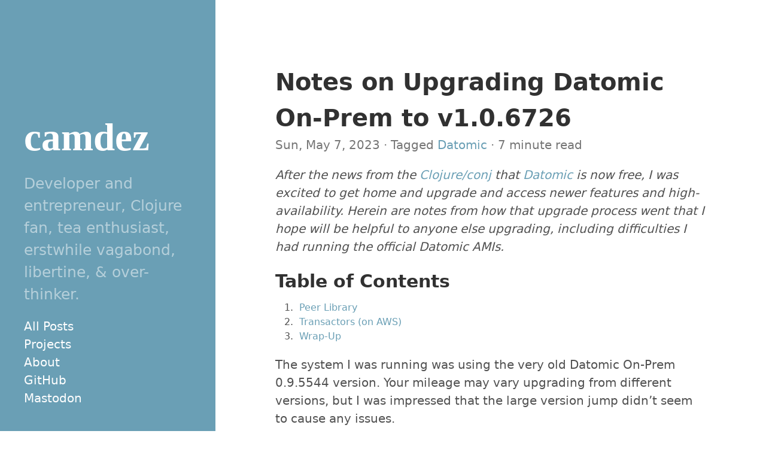

--- FILE ---
content_type: text/html; charset=utf-8
request_url: https://camdez.com/blog/2023/05/07/notes-on-upgrading-datomic-on-prem-to-v1.0.6726/
body_size: 5372
content:
<!DOCTYPE html><html xmlns="http://www.w3.org/1999/xhtml" xml:lang="en-us" lang="en-us"><head><link href="https://gmpg.org/xfn/11" rel="profile"><meta charset="utf-8"><meta name="generator" content="Hugo 0.117.0"><meta name="viewport" content="width=device-width,initial-scale=1"><title>Notes on Upgrading Datomic On-Prem to v1.0.6726 · camdez</title><meta name="description" content=""><link type="text/css" rel="stylesheet" href="/css/styles.min.171d3690068efdf2c237f297ddac92567dd47645c8f4d7de6dca4af341ff1bd1.css"><link rel="shortcut icon" href="/favicon.png"><meta property="og:title" content="Notes on Upgrading Datomic On-Prem to v1.0.6726"><meta property="og:description" content="After the news from the Clojure/conj that Datomic is
now free, I was excited to get home and upgrade and access newer
features and high-availability.  Herein are notes from how that
upgrade process went that I hope will be helpful to anyone else
upgrading, including difficulties I had running the official Datomic
AMIs."><meta property="og:type" content="article"><meta property="og:url" content="https://camdez.com/blog/2023/05/07/notes-on-upgrading-datomic-on-prem-to-v1.0.6726/"><meta property="article:section" content="blog"><meta property="article:published_time" content="2023-05-07T15:02:35-05:00"><meta property="article:modified_time" content="2023-05-07T15:02:35-05:00"><meta property="og:site_name" content="camdez"><meta name="twitter:card" content="summary"><meta name="twitter:title" content="Notes on Upgrading Datomic On-Prem to v1.0.6726"><meta name="twitter:description" content="After the news from the Clojure/conj that Datomic is
now free, I was excited to get home and upgrade and access newer
features and high-availability.  Herein are notes from how that
upgrade process went that I hope will be helpful to anyone else
upgrading, including difficulties I had running the official Datomic
AMIs."><link rel="webmention" href="https://webmention.io/camdez.com/webmention"><link rel="pingback" href="https://webmention.io/camdez.com/xmlrpc"></head><body class="theme-blue"><div hidden="" class="p-author h-card" style="display:none"><a href="https://camdez.com/" class="u-url p-name" rel="me">Cameron Desautels</a>
<a href="/images/headshot-square-xs.jpg" class="u-photo">my photo</a></div><aside class="sidebar"><div class="container sidebar-sticky"><div class="sidebar-about"><a href="/"><h1>camdez</h1></a><p class="lead">Developer and entrepreneur, Clojure fan, tea enthusiast, erstwhile vagabond, libertine, &amp; over-thinker.</p></div><nav><ul class="sidebar-nav"><li><a href="/blog">All Posts</a></li><li><a href="/projects">Projects</a></li><li><a href="/about">About</a></li><li><a href="https://github.com/camdez" rel="me">GitHub</a></li><li><a href="https://mastodon.social/@camdez" rel="me">Mastodon</a></li></ul><span hidden="" style="display:none"><a href="https://twitter.com/camdez" rel="me">Twitter</a></span></nav></div></aside><main class="content container"><div class="post h-entry"><h1 class="p-name">Notes on Upgrading Datomic On-Prem to v1.0.6726</h1><div class="post-date"><time class="dt-published" datetime="2023-05-07T15:02:35-0500">Sun, May 7, 2023</time>
· Tagged
<a class="p-category" href="/tags/datomic">Datomic</a>
· 7 minute read
<span hidden="">· <a class="u-url" href="https://camdez.com/blog/2023/05/07/notes-on-upgrading-datomic-on-prem-to-v1.0.6726/">Permalink</a>
<a href="https://brid.gy/publish/mastodon"></a>
<a href="https://brid.gy/publish/bluesky"></a></span><div hidden="" class="p-author h-card" style="display:none"><a href="https://camdez.com/" class="u-url p-name">Cameron Desautels</a>
<a href="/images/headshot-square-xs.jpg" class="u-photo">my photo</a></div></div><div class="e-content"><p><em>After the news from the <a href="https://2023.clojure-conj.org/">Clojure/conj</a> that <a href="https://www.datomic.com/">Datomic</a> is
now free, I was excited to get home and upgrade and access newer
features and high-availability. Herein are notes from how that
upgrade process went that I hope will be helpful to anyone else
upgrading, including difficulties I had running the official Datomic
AMIs.</em></p><aside class="toc"><h2>Table of Contents</h2><nav id="TableOfContents"><ol><li><a href="#peer-library">Peer Library</a></li><li><a href="#transactors-on-aws">Transactors (on AWS)</a></li><li><a href="#wrap-up">Wrap-Up</a></li></ol></nav></aside><p>The system I was running was using the very old Datomic On-Prem
0.9.5544 version. Your mileage may vary upgrading from different
versions, but I was impressed that the large version jump didn’t seem
to cause any issues.</p><p>Disclaimer: This post is for informational purposes only; I can’t
guarantee these details are correct / harmless for your configuration,
and disclaim any responsibility for damage they may cause. I’m only
detailing my personal experience in hopes the notes will be helpful
for others.</p><p>First, before doing anything to your setup, <strong>make sure you have a
current backup of your database</strong> (<a href="https://docs.datomic.com/pro/operation/backup.html">instructions here</a>). I
didn’t run into any issues that required me to restore a backup, but
<em>safety first</em>.</p><h2 id="peer-library">Peer Library</h2><p>Upgrading the peer library was quite trivial and pleasant. Peer
libraries are backwards compatible past version 0.9.4532 (released
2014-02-07). You need only pull the latest version of the peer
library into your project via your <code>deps.edn</code> (or <code>project.clj</code>) file,
and the peer should have no trouble interacting with your existing
transactor(s).</p><p>N.B. the Maven artifact ID has changed in this release as the library
is now available via public sources (i.e. <a href="https://central.sonatype.com/artifact/com.datomic/peer/">Maven
Central</a>):</p><div class="highlight"><pre tabindex="0" style="color:#f8f8f2;background-color:#272822;-moz-tab-size:4;-o-tab-size:4;tab-size:4"><code class="language-clj" data-lang="clj"><span style="display:flex"><span>com.datomic/peer {<span style="color:#e6db74">:mvn/version</span> <span style="color:#e6db74">"1.0.6726"</span>}
</span></span></code></pre></div><p>With this change, you can now remove configuration of the
<code>my.datomic.com</code> Maven repository from your <code>deps.edn</code> or
<code>~/.m2/settings.xml</code> files (if you don’t use those repositories for
other dependencies). You may also have Datomic download credentials
configured in your CI environment that you can now remove.</p><h2 id="transactors-on-aws">Transactors (on AWS)</h2><p>Upgrading my transactor was where I ran into some trouble, and where I
expect these notes to be most helpful.</p><p>I’m assuming you’re now running updated (v1.0.6726) peers, but
transactors should also be backwards compatible back to version
0.9.4532, so you’re likely safe either way. That said, I haven’t
tested that configuration.</p><p>Upgraded transactors can run alongside older transactors, even if you
were previously running a version of Datomic that did not support
<a href="https://docs.datomic.com/pro/operation/ha.html">“high availability”</a> (i.e. multiple transactors), so my
recommended approach here is to spin up a new CloudFormation stack
with one or more upgraded transactors alongside your existing
CloudFormation stack running the old transactor(s). The new
transactor(s) will not be used until the old transactor(s) have failed
to communicate a heartbeat to storage, so nothing will immediately
change with respect to your transactions when the new stack starts
running.</p><p>If you have existing <code>cf.properties</code> and <code>transactor.properties</code>
files, you can simply update these and use the <code>bin/datomic create-cf-template</code> command to generate a new <code>cf.json</code> file. I found
<a href="https://engineering.collbox.co/post/updating-datomic-on-prem-running-on-aws/">my old notes on updating Datomic</a> to be very
helpful in navigating this process.</p><p>Specifically, update:</p><ul><li><code>cf.properties</code><ul><li><code>datomic-version</code> to <code>1.0.6726</code></li><li><code>aws-autoscaling-group-size</code>: if you were previously limited by
your license to running a single transactor, you may now want to
increase this value to <code>2</code> to take advantage of high availability.</li></ul></li><li><code>transactor.properties</code><ul><li><code>license-key</code>: you can now remove this value entirely. Leaving it
in doesn’t hurt anything either.</li><li><code>aws-cloudwatch-dimension-value</code>: you may consider using a new
name here; I found this helpful in ensuring my new transactors
were running properly. I assume below that you have used a new
dimension name.</li></ul></li></ul><p>With this approach, your existing AWS IAM Roles and SecurityGroups
will be used for the new transactor EC2 instances, so all of the
access restrictions and capabilities should remain the same as before.</p><p>Now you’re ready to generate your new CloudFormation configuration:</p><div class="highlight"><pre tabindex="0" style="color:#f8f8f2;background-color:#272822;-moz-tab-size:4;-o-tab-size:4;tab-size:4"><code class="language-sh" data-lang="sh"><span style="display:flex"><span>bin/datomic create-cf-template my-transactor.properties my-cf.properties my-cf.json
</span></span></code></pre></div><p><em>Make sure you’re running this command from the directory where you’ve
downloaded and unpacked the 1.0.6727 version of Datomic.</em></p><p>At this point, you <em>should</em> be able to use the newly generated
<code>my-cf.json</code> file to run your new transactor stack—but this was not
the case for me; my transactors kept restarting shortly after launch,
and it took several hours of work to make sense of what was going on
and create a solution.</p><p>By my read, the official Datomic AMIs are running Java 8, whereas
<a href="https://forum.datomic.com/t/release-notice-datomic-on-prem-after-march-31st-2023-on-prem-releases-will-no-longer-support-running-on-java-8/2193">Datomic requires Java 11</a> since 2023-03-31.
Specifically, <code>java -version</code> reported <code>openjdk version "1.8.0_362"</code>
in the <code>ami-cca215b4</code> AMI that <code>bin/datomic</code> injected into my
<code>cf.json</code> for the <code>us-west-2</code> region.</p><p>Short of building your own AMI, you can fix this issue by upgrading
<code>java</code> via the <code>UserData</code> script embedded in the <code>cf.json</code> file.</p><p>Add the five lines between the blank lines here to your <code>cf.json</code> file
(the blank lines are not necessary and only added for clarity):</p><pre tabindex="0"><code>        {"Fn::Join":
         ["=", ["export DATOMIC_VERSION", {"Ref":"DatomicVersion"}]]},

        "curl -LO https://corretto.aws/downloads/latest/amazon-corretto-11-x64-linux-jdk.tar.gz",
        "tar -xvzf amazon-corretto-11-x64-linux-jdk.tar.gz -C /usr/lib/jvm/",
        "JVM_DIR=`ls -d /usr/lib/jvm/amazon-corretto-*-linux-x64/bin`",
        "alternatives --install /usr/bin/java java $JVM_DIR/java 20000 --slave /usr/bin/javac javac $JVM_DIR/javac",
        "alternatives --set java $JVM_DIR/java",

        "cd \/datomic", "cat &lt;&lt;EOF &gt;aws.properties",
</code></pre><p>Now that you have a corrected <code>cf.json</code> file, you can spin up the
CloudFormation stack with:</p><div class="highlight"><pre tabindex="0" style="color:#f8f8f2;background-color:#272822;-moz-tab-size:4;-o-tab-size:4;tab-size:4"><code class="language-sh" data-lang="sh"><span style="display:flex"><span>bin/datomic create-cf-stack us-west-2 DatomicTransactors my-cf.json
</span></span></code></pre></div><p>Make sure to…</p><ul><li>Replace <code>us-west-2</code> with your preferred AWS region.</li><li>Replace <code>DatomicTransactors</code> with the name you’d like to use for
your CloudFormation stack. You’ll need to use a different name from
your pre-existing CloudFormation stack.</li></ul><p>If you now open CloudFormation on the AWS Management Console, you’ll
see your new stack, which will be created very quickly. Navigate to
EC2 &gt; Instances, and you should see your new transactor instance(s)
spinning up. The <code>Name</code> field will match the name you set for the
CloudFormation stack.</p><p>Wait a few minutes for the <code>Instance state</code> to change to <code>Running</code> and
for the <code>Status check</code> field to say checks have passed.</p><p>Now navigate to CloudWatch &gt; Metrics &gt; All Metrics, select <code>Datomic</code>,
then <code>Transactor</code>. If you used a new name for
<code>aws-cloudwatch-dimension-value</code>, as suggested above, the presence of
metrics with this new dimension name means the transactor(s) are
running and reporting metrics.</p><p>At this point you’re ready to make one of your new transactors be the
primary transactor. All you need to do is knock your old transactors
offline briefly and the (still) running transactor(s) will take over.
Obviously you’ll want to do this at a time when it is OK (or <em>most</em>
OK) for your database to have downtime in case something goes wrong;
that said, if things are configured properly, it shouldn’t take more
than a few seconds before the peers start communicating with the new
transactor(s).</p><p>If you were previously only running one transactor, simply go back to
the EC2 &gt; Instances page, select the old transactor, click <code>Instance state</code> and <code>Reboot instance</code>. After a few seconds, you can confirm
that things are working properly by triggering a transaction from any
application you have talking to the database and / or by going back to
CloudWatch and checking the <code>RemotePeers</code> metric for the new
transactor dimension—this metric represents the number of peers
which are currently connected to the transactor(s).</p><p>If something has gone wrong, simply go to the CloudFormation page and
delete the new transactor stack. The old transactor(s) will take over
again after rebooting when there are no other transactors running.</p><p>To continue the wind down of the old transactors, or if you were
running multiple transactors to begin with, go to EC2 &gt; Autoscaling &gt;
Autoscaling Groups, select the old transactor group, click <code>Edit</code> on
<code>Group details</code>, and change the <code>Desired capacity</code> and <code>Minimum capacity</code> (both) to 0. This will result in your old transactor(s)
instances being terminated. You can watch this process play out on
the EC2 &gt; Instances page. Rebuilding these instances from scratch
will take longer than rebooting an instance, so the reboot approach is
preferable.</p><p>Once the old transactor instances are terminated, assuming everything
is functioning properly, the only thing left to do is clean up:</p><p>Open the CloudFormation page and select the old transactor stack. If
you’re cautious, you may want to download the JSON configuration for
the old stack just in case you need to restore it.</p><p>When you’re ready, use the <code>Delete</code> button to delete the stack.
You’re no longer running any instances, so you’re just removing the
(now unused) launch configuration and autoscaling group.</p><p>Last but not least, you may want to commit your new <code>cf.properties</code>,
<code>transactor.properties</code>, and <code>cf.json</code> files to revision control to
make sure you don’t lose them.</p><h2 id="wrap-up">Wrap-Up</h2><p><em>You’re done! Enjoy Datomic v1.0.6727!</em></p><p>Many thanks to the fine people at Nubank for making Datomic free! I’m
optimistic that this change will increase adoption of Datomic and make
it a more viable option for hobby projects where the cost of Datomic
may have previously made it untenable.</p></div></div><div class="related-content"></div><div class="support-footer"><p>Was this post helpful or interesting? Please consider supporting my (independent) writing with a Brave or <a href="https://strike.me/camdez">Lightning tip</a>, and <a href="https://mastodon.social/@camdez">follow me on Mastodon</a> for additional posts and content.</p></div><div class="legalese-footer"><p>© 2025. All rights reserved.</p></div></main></body></html>

--- FILE ---
content_type: text/css; charset=UTF-8
request_url: https://camdez.com/css/styles.min.171d3690068efdf2c237f297ddac92567dd47645c8f4d7de6dca4af341ff1bd1.css
body_size: 1893
content:
*{-webkit-box-sizing:border-box;-moz-box-sizing:border-box;box-sizing:border-box}html,body{margin:0;padding:0}body{color:#515151;background-color:#fff;-webkit-text-size-adjust:100%;-ms-text-size-adjust:100%;text-size-adjust:100%}a{color:#227bb9;text-decoration:none}a:hover,a:focus{text-decoration:underline}h1,h2,h3,h4,h5,h6{margin-bottom:.5rem;font-family:Tahoma,Verdana,sans-serif font-weight:bold;color:#313131;text-rendering:optimizeLegibility}h1{font-size:2rem}h2{margin-top:1rem;font-size:1.5rem}h3{margin-top:1.5rem;font-size:1.25rem}h4,h5,h6{margin-top:1rem;font-size:1rem}p{margin-top:0;margin-bottom:1rem}strong{color:#303030}ul,ol,dl{margin-top:0;margin-bottom:1rem}dt{font-weight:700}dd{margin-bottom:.5rem}hr{position:relative;margin:1.5rem 0;border:0;border-top:1px solid #eee;border-bottom:1px solid #fff}abbr{font-size:85%;font-weight:700;color:#555;text-transform:uppercase}abbr[title]{cursor:help;border-bottom:1px dotted #e5e5e5}code,pre{font-family:Menlo,Monaco,courier new,monospace}code{padding:.25em .5em;font-size:85%;color:#b3555e;background-color:#f9f9f9;border-radius:3px}pre{display:block;margin-top:0;margin-bottom:1rem;padding:1rem;font-size:.8rem;line-height:1.4;white-space:pre;white-space:pre-wrap;word-break:break-all;word-wrap:break-word;background-color:#f9f9f9}pre code{padding:0;color:inherit;background-color:transparent}.highlight{margin-bottom:1rem;border-radius:4px}.highlight pre{margin-bottom:0}blockquote{padding:.5rem 1rem;margin:.8rem 0;color:#7a7a7a;border-left:.25rem solid #e5e5e5}blockquote p:last-child{margin-bottom:0}@media(min-width:30em){blockquote{padding-right:5rem;padding-left:1.25rem}}img{display:block;margin:0 0 1rem;border-radius:5px;max-width:100%}table{margin-bottom:1rem;width:100%;border:1px solid #e5e5e5;border-collapse:collapse}td,th{padding:.25rem .5rem;border:1px solid #e5e5e5}tbody tr:nth-child(odd) td,tbody tr:nth-child(odd) th{background-color:#f9f9f9}.lead{font-size:1.25rem;font-weight:300}.message{margin-bottom:1rem;padding:1rem;color:#717171;background-color:#f9f9f9}.container{max-width:38rem;padding-left:1rem;padding-right:1rem;margin-left:auto;margin-right:auto}.page,.post{margin-bottom:4em}.page-title,.post-title,.post-title a{color:#303030}.page-title,.post-title{margin-top:0}.post-date{display:block;margin-top:-.5rem;margin-bottom:1rem;color:#757575}.related{padding-top:2rem;padding-bottom:2rem;border-top:1px solid #eee}.related-posts{padding-left:0;list-style:none}.related-posts h3{margin-top:0}.related-posts li small{font-size:75%;color:#999}.related-posts li a:hover{color:#227bb9;text-decoration:none}.related-posts li a:hover small{color:inherit}.pagination{display:-webkit-box;display:-ms-flexbox;display:flex;padding-left:0;list-style:none;border-radius:.25rem}.page-link{position:relative;display:block;padding:.5rem .75rem;margin-left:-1px;line-height:1.25;color:#6a9fb5;background-color:#fff;border:1px solid #dee2e6}.page-link:hover{color:#0056b3;text-decoration:none;background-color:#e9ecef;border-color:#dee2e6}.page-link:focus{z-index:2;outline:0;box-shadow:0 0 0 .2rem rgba(0,123,255,.25)}.page-link:not(:disabled):not(.disabled){cursor:pointer}.page-item:first-child .page-link{margin-left:0;border-top-left-radius:.25rem;border-bottom-left-radius:.25rem}.page-item:last-child .page-link{border-top-right-radius:.25rem;border-bottom-right-radius:.25rem}.page-item.active .page-link{z-index:1;color:#fff;background-color:#6a9fb5;border-color:#6a9fb5}.page-item.disabled .page-link{color:#6c757d;pointer-events:none;cursor:auto;background-color:#fff;border-color:#dee2e6}.pagination-lg .page-link{padding:.75rem 1.5rem;font-size:1.25rem;line-height:1.5}.pagination-lg .page-item:first-child .page-link{border-top-left-radius:.3rem;border-bottom-left-radius:.3rem}.pagination-lg .page-item:last-child .page-link{border-top-right-radius:.3rem;border-bottom-right-radius:.3rem}.pagination-sm .page-link{padding:.25rem .5rem;font-size:.875rem;line-height:1.5}.pagination-sm .page-item:first-child .page-link{border-top-left-radius:.2rem;border-bottom-left-radius:.2rem}.pagination-sm .page-item:last-child .page-link{border-top-right-radius:.2rem;border-bottom-right-radius:.2rem}html{font-family:-apple-system,system-ui,BlinkMacSystemFont,segoe ui,Roboto,helvetica neue,Arial,sans-serif;font-size:16px;line-height:1.5}@media(min-width:48em){html{font-size:16px}}@media(min-width:58em){html{font-size:20px}}.sidebar{text-align:center;padding:2rem 1rem;color:rgba(255,255,255,.5);background-color:#202020}@media(min-width:48em){.sidebar{position:fixed;top:0;left:0;bottom:0;width:18rem;text-align:left}}.sidebar a{color:#fff}.sidebar-about h1{color:#fff;margin-top:0;font-family:serif;font-size:3.25rem;font-weight:bolder}.sidebar-nav{padding-left:0;list-style:none}.sidebar-nav-item{display:block}a.sidebar-nav-item:hover,a.sidebar-nav-item:focus{text-decoration:underline}.sidebar-nav-item.active{font-weight:700}.sidebar-nav li{display:inline;margin-left:.25rem;margin-right:.25rem}@media(min-width:48em){.sidebar-nav li{display:list-item;margin-left:0;margin-right:0}}@media(min-width:48em){.sidebar-sticky{position:absolute;right:1rem;bottom:1rem;left:1rem}}@media(min-width:48em){.content{max-width:38rem;margin-left:20rem;margin-right:2rem;padding-top:4rem;padding-bottom:4rem}}@media(min-width:64em){.content{margin-left:22rem;margin-right:4rem}}@media(min-width:48em){.layout-reverse .sidebar{left:auto;right:0}.layout-reverse .content{margin-left:2rem;margin-right:20rem}}@media(min-width:64em){.layout-reverse .content{margin-left:4rem;margin-right:22rem}}.pull-right{float:right;clear:right}.theme-blue .sidebar{background-color:#6a9fb5}.theme-blue .content a,.theme-blue .related-posts li a:hover{color:#6a9fb5}div.posts{margin-top:1.25rem}.support-footer{font-size:16px;padding:1rem;color:#717171;background-color:#f9f9f9;text-align:center}.support-footer p:last-child{margin-bottom:0}.legalese-footer{color:#717171;text-align:center;padding:1rem}.toc{margin-bottom:1em}.toc ol{font-size:16px;margin-bottom:0}@media(min-width:98em){.toc{position:fixed;top:6em;right:0;bottom:0;width:18rem}.toc h2{display:none}}.toc ol li{display:block}.toc ol>li:first-child{counter-reset:item}.toc ol>li{counter-increment:item;position:relative}.toc ol>li:before{content:counters(item,".")". ";position:absolute;margin-right:100%;right:10px}@media(prefers-color-scheme:dark){.theme-blue .sidebar{background-color:#333639}.theme-blue .content a,.theme-blue .related-posts li a:hover{color:#6a9fb5}body{background-color:#2a2d2f;color:#ccc}h1,h2,h3,h4,h5,h6{color:#ccc}code,pre,.support-footer{background-color:#333639}code{color:#ae81ff}strong,abbr{color:#fff}tbody tr:nth-child(odd) td,tbody tr:nth-child(odd) th{background-color:#333639}img{background:#fff}.page-link{background-color:#333639;border-color:#ccc}.page-item.disabled .page-link{background-color:#ccc}}.hll{background-color:#ffc}.c{color:#999}.err{color:#a00;background-color:#faa}.k{color:#069}.o{color:#555}.cm{color:#09f;font-style:italic}.cp{color:#099}.c1{color:#999}.cs{color:#999}.gd{background-color:#fcc;border:1px solid #c00}.ge{font-style:italic}.gr{color:red}.gh{color:#030}.gi{background-color:#cfc;border:1px solid #0c0}.go{color:#aaa}.gp{color:#009}.gs{}.gu{color:#030}.gt{color:#9c6}.kc{color:#069}.kd{color:#069}.kn{color:#069}.kp{color:#069}.kr{color:#069}.kt{color:#078}.m{color:#f60}.s{color:#d44950}.na{color:#4f9fcf}.nb{color:#366}.nc{color:#0a8}.no{color:#360}.nd{color:#99f}.ni{color:#999}.ne{color:#c00}.nf{color:#c0f}.nl{color:#99f}.nn{color:#0cf}.nt{color:#2f6f9f}.nv{color:#033}.ow{color:#000}.w{color:#bbb}.mf{color:#f60}.mh{color:#f60}.mi{color:#f60}.mo{color:#f60}.sb{color:#c30}.sc{color:#c30}.sd{color:#c30;font-style:italic}.s2{color:#c30}.se{color:#c30}.sh{color:#c30}.si{color:#a00}.sx{color:#c30}.sr{color:#3aa}.s1{color:#c30}.ss{color:#fc3}.bp{color:#366}.vc{color:#033}.vg{color:#033}.vi{color:#033}.il{color:#f60}.css .o,.css .o+.nt,.css .nt+.nt{color:#999}@media print{.sidebar{display:none!important}.content{margin:0 auto;width:100%;float:none;display:initial}.container{width:100%;float:none;display:initial;padding-left:1rem;padding-right:1rem;margin:0 auto}}